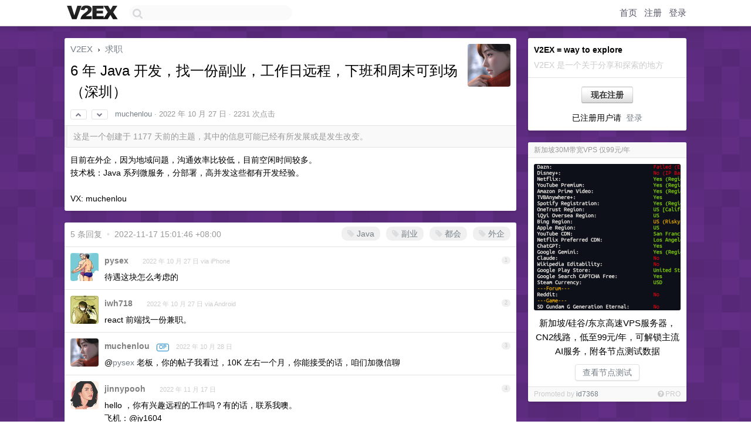

--- FILE ---
content_type: text/html; charset=UTF-8
request_url: https://www.v2ex.com/t/890391
body_size: 7095
content:
<!DOCTYPE html>
<html lang="zh-CN">
<head>
    <meta name="Content-Type" content="text/html;charset=utf-8">
    <meta name="Referrer" content="unsafe-url">
    <meta content="True" name="HandheldFriendly">
    
    <meta name="theme-color" content="#ffffff">
    
    
    <meta name="apple-mobile-web-app-capable" content="yes" />
<meta name="mobile-web-app-capable" content="yes" />
<meta name="detectify-verification" content="d0264f228155c7a1f72c3d91c17ce8fb" />
<meta name="p:domain_verify" content="b87e3b55b409494aab88c1610b05a5f0"/>
<meta name="alexaVerifyID" content="OFc8dmwZo7ttU4UCnDh1rKDtLlY" />
<meta name="baidu-site-verification" content="D00WizvYyr" />
<meta name="msvalidate.01" content="D9B08FEA08E3DA402BF07ABAB61D77DE" />
<meta property="wb:webmaster" content="f2f4cb229bda06a4" />
<meta name="google-site-verification" content="LM_cJR94XJIqcYJeOCscGVMWdaRUvmyz6cVOqkFplaU" />
<meta name="wwads-cn-verify" content="c8ffe9a587b126f152ed3d89a146b445" />
<script type="text/javascript" src="https://cdn.wwads.cn/js/makemoney.js" async></script>
<script async src="https://pagead2.googlesyndication.com/pagead/js/adsbygoogle.js?client=ca-pub-5060390720525238"
     crossorigin="anonymous"></script>
    
    <title>6 年 Java 开发，找一份副业，工作日远程，下班和周末可到场（深圳） - V2EX</title>
    <link rel="dns-prefetch" href="https://static.v2ex.com/" />
<link rel="dns-prefetch" href="https://cdn.v2ex.com/" />
<link rel="dns-prefetch" href="https://i.v2ex.co/" />
<link rel="dns-prefetch" href="https://www.google-analytics.com/" />    
    <style>
        body {
            min-width: 820px;
            font-family: "Helvetica Neue", "Luxi Sans", "Segoe UI", "Hiragino Sans GB", "Microsoft Yahei", sans-serif, "Apple Logo";
        }
    </style>
    <link rel="stylesheet" type="text/css" media="screen" href="/assets/c5cbeb747d47558e3043308a6db51d2046fbbcae-combo.css?t=1768631400">
    
    <script>
        const SITE_NIGHT = 0;
    </script>
    <link rel="stylesheet" href="/static/css/vendor/tomorrow.css?v=3c006808236080a5d98ba4e64b8f323f" type="text/css">
    
    <link rel="icon" sizes="192x192" href="/static/icon-192.png">
    <link rel="apple-touch-icon" sizes="180x180" href="/static/apple-touch-icon-180.png?v=91e795b8b5d9e2cbf2d886c3d4b7d63c">
    
    <link rel="shortcut icon" href="/static/favicon.ico" type="image/png">
    
    
    <link rel="manifest" href="/manifest.webmanifest">
    <script>
        const LANG = 'zhcn';
        const FEATURES = ['search', 'favorite-nodes-sort'];
    </script>
    <script src="/assets/e018fd2b900d7499242ac6e8286c94e0e0cc8e0d-combo.js?t=1768631400" defer></script>
    <meta name="description" content="求职 - @muchenlou - 目前在外企，因为地域问题，沟通效率比较低，目前空闲时间较多。技术栈：Java 系列微服务，分部署，高并发这些都有开发经验。VX: muchenlou">
    
    
    <link rel="canonical" href="https://www.v2ex.com/t/890391">
    
    


<meta property="og:locale" content="zh_CN" />
<meta property="og:type" content="article" />
<meta property="og:title" content="6 年 Java 开发，找一份副业，工作日远程，下班和周末可到场（深圳） - V2EX" />
<meta property="og:description" content="求职 - @muchenlou - 目前在外企，因为地域问题，沟通效率比较低，目前空闲时间较多。技术栈：Java 系列微服务，分部署，高并发这些都有开发经验。VX: muchenlou" />
<meta property="og:url" content="https://www.v2ex.com/t/890391" />
<meta property="og:site_name" content="V2EX" />

<meta property="article:tag" content="cv" />
<meta property="article:section" content="求职" />
<meta property="article:published_time" content="2022-10-27T06:55:23Z" />

<meta name="twitter:card" content="summary" />
<meta name="twitter:description" content="求职 - @muchenlou - 目前在外企，因为地域问题，沟通效率比较低，目前空闲时间较多。技术栈：Java 系列微服务，分部署，高并发这些都有开发经验。VX: muchenlou" />
<meta name="twitter:title" content="6 年 Java 开发，找一份副业，工作日远程，下班和周末可到场（深圳） - V2EX" />
<meta name="twitter:image" content="https://cdn.v2ex.com/avatar/0de2/fbff/582595_xlarge.png?m=1667179138" />
<meta name="twitter:site" content="@V2EX" />
<meta name="twitter:creator" content="@V2EX" />
<link rel="top" title="回到顶部" href="#">


<link rel="amphtml" href="https://www.v2ex.com/amp/t/890391" />
<script>
const topicId = 890391;
var once = "88938";

document.addEventListener("DOMContentLoaded", () => {
    protectTraffic();

    if (typeof reloadTopicTips !== 'undefined') {
        window.reloadTopicTips = reloadTopicTips;
    }

    const observer = new IntersectionObserver(
        ([e]) => e.target.toggleAttribute('stuck', e.intersectionRatio < 1),
        {threshold: [1]}
    );

    observer.observe(document.getElementById('reply-box'));

    

    $('#Main').on('click', '.no, .ago', function () {
        location.hash = $(this).parents('.cell').prop('id');
    });

    

    // refresh once
    document.addEventListener('visibilitychange', e => {
        if (document.visibilityState === 'visible') {
            fetchOnce().then(once => {
                $('#once').val(once);
            });
        }
    });

    if (location.search.indexOf('p=') > -1) {
    const p = Number(location.search.split('p=')[1].split('&')[0]);
    if (p) {
        const key = 'tp890391';
        if (lscache.set(key, p, 60 * 24 * 30)) { // 30 days
            console.log(`Saved topic page number to ${key}: ` + p);
        }
    }
}

    
});
</script>
<script type="text/javascript">
function format(tpl) {
    var index = 1, items = arguments;
    return (tpl || '').replace(/{(\w*)}/g, function(match, p1) {
        return items[index++] || p1 || match;
    });
}
function loadCSS(url, callback) {
    return $('<link type="text/css" rel="stylesheet"/>')
        .attr({ href: url })
        .on('load', callback)
        .appendTo(document.head);
}
function lazyGist(element) {
    var $btn = $(element);
    var $self = $(element).parent();
    var $link = $self.find('a');
    $btn.prop('disabled', 'disabled').text('Loading...');
    $.getJSON(format('{}.json?callback=?', $link.prop('href').replace($link.prop('hash'), '')))
        .done(function(data) {
            loadCSS(data.stylesheet, function() {
                $self.replaceWith(data.div);
                $('.gist .gist-file .gist-meta a').filter(function() { return this.href === $link.prop('href'); }).parents('.gist-file').siblings().remove();
            });
        })
        .fail(function() { $self.replaceWith($('<a>').attr('href', url).text(url)); });
}
</script>

    
</head>
<body>
    
    
    <div id="Top">
        <div class="content">
            <div class="site-nav">
                <a href="/" name="top" title="way to explore"><div id="Logo"></div></a>
                <div id="search-container">
                    <input id="search" type="text" maxlength="128" autocomplete="off" tabindex="1">
                    <div id="search-result" class="box"></div>
                </div>
                <div class="tools" >
                
                    <a href="/" class="top">首页</a>
                    <a href="/signup" class="top">注册</a>
                    <a href="/signin" class="top">登录</a>
                
                </div>
            </div>
        </div>
    </div>
    
    <div id="Wrapper">
        <div class="content">
            
            <div id="Leftbar"></div>
            <div id="Rightbar">
                <div class="sep20"></div>
                
                    
                    <div class="box">
                        <div class="cell">
                            <strong>V2EX = way to explore</strong>
                            <div class="sep5"></div>
                            <span class="fade">V2EX 是一个关于分享和探索的地方</span>
                        </div>
                        <div class="inner">
                            <div class="sep5"></div>
                            <div align="center"><a href="/signup" class="super normal button">现在注册</a>
                            <div class="sep5"></div>
                            <div class="sep10"></div>
                            已注册用户请 &nbsp;<a href="/signin">登录</a></div>
                        </div>
                    </div>
                    
                    



        
            <style type="text/css">
#Wrapper {
background-color: #622e86;
background-image: url("/static/img/shadow_light.png"), url("//static.v2ex.com/bgs/pixels.png");
background-position: 0 0, 0 50%;
background-repeat: repeat-x, repeat;
}
</style>
        
    


                    
                    <div class="sep20"></div>
                    <div class="box" id="pro-campaign-container">
    <!-- Campaign content will be loaded here -->
</div>

<script>
document.addEventListener('DOMContentLoaded', function() {
    // Function to escape HTML entities
    function escapeHtml(text) {
        if (!text) return '';
        var div = document.createElement('div');
        div.textContent = text;
        return div.innerHTML;
    }

    // Function to render campaign based on display format
    function renderCampaign(campaign) {
        let html = '';
        let displayFormat = campaign.display_format || 'text-only';
        let title = escapeHtml(campaign.title);
        let description = escapeHtml(campaign.description);
        let callToAction = escapeHtml(campaign.call_to_action);
        let link = escapeHtml(campaign.link);

        // Check if required image URL is available for the display format, fallback to text-only if not
        if (displayFormat === 'small-with-description' && !campaign.img_small_url) {
            displayFormat = 'text-only';
        } else if (displayFormat === 'banner-only' && !campaign.img_banner_url) {
            displayFormat = 'text-only';
        } else if ((displayFormat === 'big-only' || displayFormat === 'big-with-description' || displayFormat === 'big-with-title-description-button') && !campaign.img_big_url) {
            displayFormat = 'text-only';
        }

        html = `<div class="pro-unit-title">${title}</div>`;
        switch(displayFormat) {
            case 'text-only':
                html += `
                    <div class="pro-unit">
                    <div class="pro-unit-description flex-one-row gap10">
                        <div onclick="window.open('${link}', '_blank')">${description}</div>
                        <div><a href="${link}" class="pro-unit-go" target="_blank">›</a>
                        </div>
                    </div>
                    </div>
                `;
                break;

            case 'small-with-description':
                html += `<div class="pro-unit flex-one-row">
                    ${campaign.img_small_cid ? `<div class="pro-unit-small-image">
                        <a href="${link}" target="_blank"><img src="${campaign.img_small_url}" class="pro-unit-img" style="max-width: 130px; max-height: 100px;" /></a>
                    </div>` : ''}
                    <div onclick="window.open('${link}', '_blank')" class="pro-unit-description">${description}</div>
                </div>`;
                break;

            case 'banner-only':
                html += `<div class="cell"><a href="${link}" target="_blank"><img src="${campaign.img_banner_url}" class="pro-unit-img" style="max-width: 250px; max-height: 60px; display: block; vertical-align: bottom;" /></a></div>`;
                break;

            case 'big-only':
                html += `<div class="cell"><a href="${link}" target="_blank"><img src="${campaign.img_big_url}" class="pro-unit-img" style="max-width: 500px; max-height: 500px; width: 100%; display: block; vertical-align: bottom;" /></a></div>`;
                break;

            case 'big-with-description':
                html += `<div class="inner" style="padding-bottom: 0px;"><a href="${link}" target="_blank"><img src="${campaign.img_big_url}" class="pro-unit-img" style="max-width: 500px; max-height: 500px; width: 100%; display: block; vertical-align: bottom;" /></a></div>`;
                html += `<div class="pro-unit-description flex-one-row gap10">
                    <div onclick="window.open('${link}', '_blank')">${description}</div>
                    <div><a href="${link}" class="pro-unit-go" target="_blank">›</a></div></div>`;
                break;

            case 'big-with-title-description-button':
                html += `<div class="inner" style="padding-bottom: 0px;"><a href="${link}" target="_blank"><img src="${campaign.img_big_url}" class="pro-unit-img" style="max-width: 500px; max-height: 500px; width: 100%; display: block; vertical-align: bottom;" /></a></div>`;
                html += `<div class="pro-unit-description">
                    <div style="text-align: center" onclick="window.open('${link}', '_blank')">${description}</div>
                    </div>`;
                html += `<div class="pro-unit-cta-container"><a href="${link}" target="_blank" class="pro-unit-cta">${callToAction}</a></div>`;
                break;

            default:
                html += `
                    <div class="pro-unit-description flex-one-row gap10">
                        <div onclick="window.open('${link}', '_blank')">${description}</div>
                        <div><a href="${link}" class="pro-unit-go" target="_blank">›</a></div>
                    </div>
                `;
        }

        html += `<div class="pro-unit-from flex-one-row gap10">
        <div>Promoted by <a href="/member/${campaign.member.username}" target="_blank">${campaign.member.username}</a></div>
        <div><a href="/pro/about" target="_blank" class="fade"><i class="fa fa-question-circle fade"></i> <span style="font-size: 12px; color: var(--color-fade)">PRO</span></a></div>
        </div>`

        return html;
    }

    // Load campaign from emitter
    var xhr = new XMLHttpRequest();
    xhr.open('GET', '/pro/emitter', true);
    xhr.setRequestHeader('Content-Type', 'application/json');

    xhr.onreadystatechange = function() {
        if (xhr.readyState === 4) {
            if (xhr.status === 200) {
                try {
                    var campaign = JSON.parse(xhr.responseText);
                    if (campaign && campaign.id) {
                        var html = renderCampaign(campaign);
                        document.getElementById('pro-campaign-container').innerHTML = html;
                    } else {
                        // No campaign to display, hide the container
                        document.getElementById('pro-campaign-container').style.display = 'none';
                    }
                } catch (e) {
                    // Parse error, hide the container
                    document.getElementById('pro-campaign-container').style.display = 'none';
                    console.log('Error parsing campaign data: ' + e.message);
                }
            } else {
                // HTTP error, hide the container
                document.getElementById('pro-campaign-container').style.display = 'none';
                console.log('Error loading campaign: HTTP ' + xhr.status);
            }
        }
    };

    xhr.send();
});
</script>
                    <div class="sep20"></div>
                    
                    
                    
                
            </div>
            <div id="Main">
                <div class="sep20"></div>
                
<div class="box" style="border-bottom: 0px;">
    
    <div class="header"><div class="fr"><a href="/member/muchenlou"><img src="https://cdn.v2ex.com/avatar/0de2/fbff/582595_xlarge.png?m=1667179138" class="avatar" border="0" align="default" width="73" style="width: 73px; max-height: 73px;" alt="muchenlou" data-uid="582595" /></a></div>
    <a href="/">V2EX</a> <span class="chevron">&nbsp;›&nbsp;</span> <a href="/go/cv">求职</a>
    <div class="sep10"></div>
    <h1>6 年 Java 开发，找一份副业，工作日远程，下班和周末可到场（深圳）</h1>
    <div id="topic_890391_votes" class="votes">
<a href="javascript:" onclick="upVoteTopic(890391);" class="vote"><li class="fa fa-chevron-up"></li></a> &nbsp;<a href="javascript:" onclick="downVoteTopic(890391);" class="vote"><li class="fa fa-chevron-down"></li></a></div> &nbsp; <small class="gray"><a href="/member/muchenlou">muchenlou</a> · <span title="2022-10-27 14:55:23 +08:00">2022 年 10 月 27 日</span> · 2231 次点击</small>
    </div>
    
    
    <div class="outdated">这是一个创建于 1177 天前的主题，其中的信息可能已经有所发展或是发生改变。</div>
    
    
    <div class="cell">
        
        <div class="topic_content">目前在外企，因为地域问题，沟通效率比较低，目前空闲时间较多。<br />技术栈：Java 系列微服务，分部署，高并发这些都有开发经验。<br /><br />VX: muchenlou</div>
        
    </div>
    
    
    
    
</div>

<!-- SOL tip topic -->


<div class="sep20"></div>


<div class="box">
    <div class="cell"><div class="fr" style="margin: -3px -5px 0px 0px;"><a href="/tag/Java" class="tag"><li class="fa fa-tag"></li> Java</a><a href="/tag/副业" class="tag"><li class="fa fa-tag"></li> 副业</a><a href="/tag/都会" class="tag"><li class="fa fa-tag"></li> 都会</a><a href="/tag/外企" class="tag"><li class="fa fa-tag"></li> 外企</a></div><span class="gray">5 条回复 &nbsp;<strong class="snow">•</strong> &nbsp;2022-11-17 15:01:46 +08:00</span>
    </div>
    

    
        
        <div id="r_12268178" class="cell">
        
        <table cellpadding="0" cellspacing="0" border="0" width="100%">
            <tr>
                <td width="48" valign="top" align="center"><img src="https://cdn.v2ex.com/avatar/2336/f739/196460_normal.png?m=1665586476" class="avatar" border="0" align="default" alt="pysex" data-uid="196460" /></td>
                <td width="10" valign="top"></td>
                <td width="auto" valign="top" align="left"><div class="fr"> &nbsp; &nbsp; <span class="no">1</span></div>
                    <div class="sep3"></div>
                    <strong><a href="/member/pysex" class="dark">pysex</a></strong> &nbsp; <div class="badges"></div>&nbsp; &nbsp;<span class="ago" title="2022-10-27 18:52:18 +08:00">2022 年 10 月 27 日 via iPhone</span> 
                    <div class="sep5"></div>
                    <div class="reply_content">待遇这块怎么考虑的</div>
                </td>
            </tr>
        </table>
        </div>
    
    

    
        
        <div id="r_12268254" class="cell">
        
        <table cellpadding="0" cellspacing="0" border="0" width="100%">
            <tr>
                <td width="48" valign="top" align="center"><img src="https://cdn.v2ex.com/avatar/d899/0f79/497554_normal.png?m=1659574575" class="avatar" border="0" align="default" alt="iwh718" data-uid="497554" /></td>
                <td width="10" valign="top"></td>
                <td width="auto" valign="top" align="left"><div class="fr"> &nbsp; &nbsp; <span class="no">2</span></div>
                    <div class="sep3"></div>
                    <strong><a href="/member/iwh718" class="dark">iwh718</a></strong> &nbsp; <div class="badges"></div>&nbsp; &nbsp;<span class="ago" title="2022-10-27 19:17:43 +08:00">2022 年 10 月 27 日 via Android</span> 
                    <div class="sep5"></div>
                    <div class="reply_content">react 前端找一份兼职。</div>
                </td>
            </tr>
        </table>
        </div>
    
    

    
        
        <div id="r_12269498" class="cell">
        
        <table cellpadding="0" cellspacing="0" border="0" width="100%">
            <tr>
                <td width="48" valign="top" align="center"><img src="https://cdn.v2ex.com/avatar/0de2/fbff/582595_normal.png?m=1667179138" class="avatar" border="0" align="default" alt="muchenlou" data-uid="582595" /></td>
                <td width="10" valign="top"></td>
                <td width="auto" valign="top" align="left"><div class="fr"> &nbsp; &nbsp; <span class="no">3</span></div>
                    <div class="sep3"></div>
                    <strong><a href="/member/muchenlou" class="dark">muchenlou</a></strong> &nbsp; <div class="badges"><div class="badge op">OP</div></div>&nbsp; &nbsp;<span class="ago" title="2022-10-28 09:32:31 +08:00">2022 年 10 月 28 日</span> 
                    <div class="sep5"></div>
                    <div class="reply_content">@<a href="/member/pysex">pysex</a>  老板，你的帖子我看过，10K 左右一个月，你能接受的话，咱们加微信聊</div>
                </td>
            </tr>
        </table>
        </div>
    
    

    
        
        <div id="r_12354299" class="cell">
        
        <table cellpadding="0" cellspacing="0" border="0" width="100%">
            <tr>
                <td width="48" valign="top" align="center"><img src="https://cdn.v2ex.com/avatar/fd6f/ca5e/592860_normal.png?m=1662618322" class="avatar" border="0" align="default" alt="jinnypooh" data-uid="592860" /></td>
                <td width="10" valign="top"></td>
                <td width="auto" valign="top" align="left"><div class="fr"> &nbsp; &nbsp; <span class="no">4</span></div>
                    <div class="sep3"></div>
                    <strong><a href="/member/jinnypooh" class="dark">jinnypooh</a></strong> &nbsp; <div class="badges"></div>&nbsp; &nbsp;<span class="ago" title="2022-11-17 14:34:26 +08:00">2022 年 11 月 17 日</span> 
                    <div class="sep5"></div>
                    <div class="reply_content">hello ，你有兴趣远程的工作吗？有的话，联系我噢。<br />飞机：@jy1604<br />wechat: @<a href="/member/jyy1604">jyy1604</a></div>
                </td>
            </tr>
        </table>
        </div>
    
    

    
        
        <div id="r_12354445" class="cell">
        
        <table cellpadding="0" cellspacing="0" border="0" width="100%">
            <tr>
                <td width="48" valign="top" align="center"><img src="https://cdn.v2ex.com/avatar/0de2/fbff/582595_normal.png?m=1667179138" class="avatar" border="0" align="default" alt="muchenlou" data-uid="582595" /></td>
                <td width="10" valign="top"></td>
                <td width="auto" valign="top" align="left"><div class="fr"> &nbsp; &nbsp; <span class="no">5</span></div>
                    <div class="sep3"></div>
                    <strong><a href="/member/muchenlou" class="dark">muchenlou</a></strong> &nbsp; <div class="badges"><div class="badge op">OP</div></div>&nbsp; &nbsp;<span class="ago" title="2022-11-17 15:01:46 +08:00">2022 年 11 月 17 日 via iPhone</span> 
                    <div class="sep5"></div>
                    <div class="reply_content">@<a href="/member/jinnypooh">jinnypooh</a> 你的微信号搜不到，提示异常哈</div>
                </td>
            </tr>
        </table>
        </div>
    
    


</div>
<div class="sep20"></div>



<div class="sep20"></div>
<div style="box-sizing: border-box"><div class="wwads-cn wwads-horizontal" data-id="98" style="max-width: 100%; padding-top: 10px; margin-top: 0px; text-align: left; box-shadow: 0 2px 3px rgb(0 0 0 / 10%); border-bottom: 1px solid var(--box-border-color); background-color: var(--box-background-color); color: var(--box-foreground-color);"></div></div>
<style type="text/css">.wwads-cn { border-radius: 3px !important; } .wwads-text { color: var(--link-color) !important; }</style>






            </div>
            
            
        </div>
        <div class="c"></div>
        <div class="sep20"></div>
    </div>
    <div id="Bottom">
        <div class="content">
            <div class="inner">
                <div class="sep10"></div>
                    <div class="fr">
                        <a href="https://www.digitalocean.com/?refcode=1b51f1a7651d" target="_blank"><div id="DigitalOcean"></div></a>
                    </div>
                    <strong><a href="/about" class="dark" target="_self">关于</a> &nbsp; <span class="snow">·</span> &nbsp; <a href="/help" class="dark" target="_self">帮助文档</a> &nbsp; <span class="snow">·</span> &nbsp; <a href="/pro/about" class="dark" target="_self">自助推广系统</a> &nbsp; <span class="snow">·</span> &nbsp; <a href="https://blog.v2ex.com/" class="dark" target="_blank">博客</a> &nbsp; <span class="snow">·</span> &nbsp; <a href="/help/api" class="dark" target="_self">API</a> &nbsp; <span class="snow">·</span> &nbsp; <a href="/faq" class="dark" target="_self">FAQ</a> &nbsp; <span class="snow">·</span> &nbsp; <a href="/solana" class="dark" target="_self">Solana</a> &nbsp; <span class="snow">·</span> &nbsp; 2913 人在线</strong> &nbsp; <span class="fade">最高记录 6679</span> &nbsp; <span class="snow">·</span> &nbsp; <a href="/select/language" class="f11"><img src="/static/img/language.png?v=6a5cfa731dc71a3769f6daace6784739" width="16" align="absmiddle" id="ico-select-language" /> &nbsp; Select Language</a>
                    <div class="sep20"></div>
                    创意工作者们的社区
                    <div class="sep5"></div>
                    World is powered by solitude
                    <div class="sep20"></div>
                    <span class="small fade">VERSION: 3.9.8.5 · 33ms · <a href="/worldclock#utc">UTC 06:39</a> · <a href="/worldclock#pvg">PVG 14:39</a> · <a href="/worldclock#lax">LAX 22:39</a> · <a href="/worldclock#jfk">JFK 01:39</a><br />♥ Do have faith in what you're doing.</span>
                <div class="sep10"></div>
            </div>
        </div>
    </div>

    

    

    
    <script src="/b/i/7Mzyy7va2N9VXcXW894RNz9E1PwokAAgzA7E8bXyHKAo3ffElUF-5KKtJmIky2JIr6s59yjGJcMrlpnmB8-1DxESjfCtY9dSquFmObbFLPZPWXJaJoFznnan6UCU2XO-uRyrkZkf7lOM5I5haMK7wPVtsQExpp9XiiF6mp5dlu0="></script>
    

    
    <script>
      (function(i,s,o,g,r,a,m){i['GoogleAnalyticsObject']=r;i[r]=i[r]||function(){
      (i[r].q=i[r].q||[]).push(arguments)},i[r].l=1*new Date();a=s.createElement(o),
      m=s.getElementsByTagName(o)[0];a.async=1;a.src=g;m.parentNode.insertBefore(a,m)
      })(window,document,'script','//www.google-analytics.com/analytics.js','ga');

      ga('create', 'UA-11940834-2', 'v2ex.com');
      ga('send', 'pageview');
      

ga('send', 'event', 'Node', 'topic', 'cv');



    </script>
    

    
<button class="scroll-top" data-scroll="up" type="button"><span>❯<span></button>
</body>
</html>

--- FILE ---
content_type: text/html; charset=UTF-8
request_url: https://www.v2ex.com/pro/emitter
body_size: 205
content:
{"img_big_cid": "QmbJXHrAY9VvhVK8WjVG7P6rVZ3gjzc3GPVzRAqPEVcdYp", "description": "\u65b0\u52a0\u5761/\u7845\u8c37/\u4e1c\u4eac\u9ad8\u901fVPS\u670d\u52a1\u5668\uff0cCN2\u7ebf\u8def\uff0c\u4f4e\u81f399\u5143/\u5e74\uff0c\u53ef\u89e3\u9501\u4e3b\u6d41AI\u670d\u52a1\uff0c\u9644\u5404\u8282\u70b9\u6d4b\u8bd5\u6570\u636e", "weight": 732800, "title": "\u65b0\u52a0\u576130M\u5e26\u5bbdVPS \u4ec599\u5143/\u5e74", "img_big_url": "https://cid.v2ex.pro/ipfs/QmbJXHrAY9VvhVK8WjVG7P6rVZ3gjzc3GPVzRAqPEVcdYp", "img_banner_cid": "", "img_small_url": null, "reviewed": 1765954383, "member": {"username": "id7368", "id": 204968}, "img_small_cid": "", "img_banner_url": null, "call_to_action": "\u67e5\u770b\u8282\u70b9\u6d4b\u8bd5", "link": "https://ourl.co/v2pro", "last_modified": 1765892776, "created": 1760153961, "active": 1765892776, "display_format": "big-with-title-description-button", "id": 134}

--- FILE ---
content_type: text/html; charset=utf-8
request_url: https://www.google.com/recaptcha/api2/aframe
body_size: 268
content:
<!DOCTYPE HTML><html><head><meta http-equiv="content-type" content="text/html; charset=UTF-8"></head><body><script nonce="ORlNw1Py2qw5jr03tpKXlA">/** Anti-fraud and anti-abuse applications only. See google.com/recaptcha */ try{var clients={'sodar':'https://pagead2.googlesyndication.com/pagead/sodar?'};window.addEventListener("message",function(a){try{if(a.source===window.parent){var b=JSON.parse(a.data);var c=clients[b['id']];if(c){var d=document.createElement('img');d.src=c+b['params']+'&rc='+(localStorage.getItem("rc::a")?sessionStorage.getItem("rc::b"):"");window.document.body.appendChild(d);sessionStorage.setItem("rc::e",parseInt(sessionStorage.getItem("rc::e")||0)+1);localStorage.setItem("rc::h",'1768631985336');}}}catch(b){}});window.parent.postMessage("_grecaptcha_ready", "*");}catch(b){}</script></body></html>

--- FILE ---
content_type: application/javascript; charset=utf-8
request_url: https://esm.sh/node/async_hooks.mjs
body_size: 1219
content:
var c=class{__unenv__=!0;_currentStore;_enterStore;_enabled=!0;getStore(){return this._currentStore??this._enterStore}disable(){this._enabled=!1}enable(){this._enabled=!0}enterWith(e){this._enterStore=e}run(e,r,...t){this._currentStore=e;let n=r(...t);return this._currentStore=void 0,n}exit(e,...r){let t=this._currentStore;this._currentStore=void 0;let n=e(...r);return this._currentStore=t,n}static snapshot(){throw new Error("[unenv] `AsyncLocalStorage.snapshot` is not implemented!")}},S=globalThis.AsyncLocalStorage||c,R=Symbol("init"),a=Symbol("before"),o=Symbol("after"),i=Symbol("destroy"),A=Symbol("promiseResolve"),T=class{__unenv__=!0;_enabled=!1;_callbacks={};constructor(e={}){this._callbacks=e}enable(){return this._enabled=!0,this}disable(){return this._enabled=!1,this}get[R](){return this._callbacks.init}get[a](){return this._callbacks.before}get[o](){return this._callbacks.after}get[i](){return this._callbacks.destroy}get[A](){return this._callbacks.promiseResolve}},P=function(e){return new T(e)},s=function(){return 0},u=function(){return Object.create(null)},l=function(){return 0},I=Object.assign(Object.create(null),{NONE:0,DIRHANDLE:1,DNSCHANNEL:2,ELDHISTOGRAM:3,FILEHANDLE:4,FILEHANDLECLOSEREQ:5,BLOBREADER:6,FSEVENTWRAP:7,FSREQCALLBACK:8,FSREQPROMISE:9,GETADDRINFOREQWRAP:10,GETNAMEINFOREQWRAP:11,HEAPSNAPSHOT:12,HTTP2SESSION:13,HTTP2STREAM:14,HTTP2PING:15,HTTP2SETTINGS:16,HTTPINCOMINGMESSAGE:17,HTTPCLIENTREQUEST:18,JSSTREAM:19,JSUDPWRAP:20,MESSAGEPORT:21,PIPECONNECTWRAP:22,PIPESERVERWRAP:23,PIPEWRAP:24,PROCESSWRAP:25,PROMISE:26,QUERYWRAP:27,QUIC_ENDPOINT:28,QUIC_LOGSTREAM:29,QUIC_PACKET:30,QUIC_SESSION:31,QUIC_STREAM:32,QUIC_UDP:33,SHUTDOWNWRAP:34,SIGNALWRAP:35,STATWATCHER:36,STREAMPIPE:37,TCPCONNECTWRAP:38,TCPSERVERWRAP:39,TCPWRAP:40,TTYWRAP:41,UDPSENDWRAP:42,UDPWRAP:43,SIGINTWATCHDOG:44,WORKER:45,WORKERHEAPSNAPSHOT:46,WRITEWRAP:47,ZLIB:48,CHECKPRIMEREQUEST:49,PBKDF2REQUEST:50,KEYPAIRGENREQUEST:51,KEYGENREQUEST:52,KEYEXPORTREQUEST:53,CIPHERREQUEST:54,DERIVEBITSREQUEST:55,HASHREQUEST:56,RANDOMBYTESREQUEST:57,RANDOMPRIMEREQUEST:58,SCRYPTREQUEST:59,SIGNREQUEST:60,TLSWRAP:61,VERIFYREQUEST:62}),_=100,y=class{__unenv__=!0;type;_asyncId;_triggerAsyncId;constructor(e,r=s()){this.type=e,this._asyncId=-1*_++,this._triggerAsyncId=typeof r=="number"?r:r?.triggerAsyncId}static bind(e,r,t){return new E(r??"anonymous").bind(e)}bind(e,r){let t=(...n)=>this.runInAsyncScope(e,r,...n);return t.asyncResource=this,t}runInAsyncScope(e,r,...t){return e.apply(r,t)}emitDestroy(){return this}asyncId(){return this._asyncId}triggerAsyncId(){return this._triggerAsyncId}},E=globalThis.AsyncResource||y,b={asyncWrapProviders:I,AsyncLocalStorage:S,AsyncResource:E,createHook:P,executionAsyncId:s,executionAsyncResource:u,triggerAsyncId:l};export{S as AsyncLocalStorage,E as AsyncResource,I as asyncWrapProviders,P as createHook,b as default,s as executionAsyncId,u as executionAsyncResource,l as triggerAsyncId};
